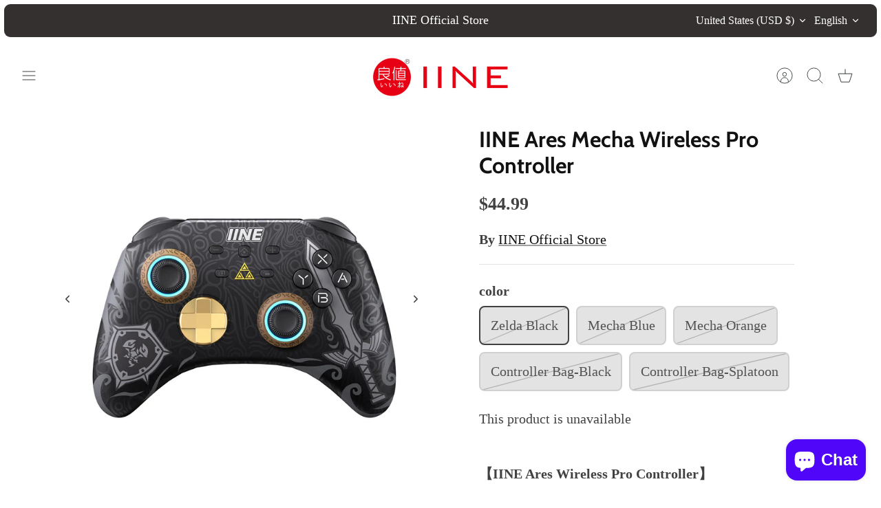

--- FILE ---
content_type: application/x-javascript; charset=utf-8
request_url: https://bundler.nice-team.net/app/shop/status/iineofficial.myshopify.com.js?1769014459
body_size: -359
content:
var bundler_settings_updated='1672376417';

--- FILE ---
content_type: text/plain;charset=UTF-8
request_url: https://app.ryviu.io/frontend/client/get-reviews-data?domain=iineofficial.myshopify.com
body_size: 3176
content:
{"reviews":[{"title":"Color: Zelda Black","author":"Alonso Santiago","avatar":"","rating":5,"body_text":"","user_name":"B***r","created_at":"2023-06-01T00:00:00","buyerGender":"","country_code":"br","product_handle":"iine-ares-mecha-wireless-pro-controller","key":0,"replys":[],"country_name":"Brazil","like":0,"dislike":0,"created_at_format":"300006UTCam122023"},{"title":"Color: Zelda Black","author":"Brian Ebrahim","avatar":"https:\/\/ae01.alicdn.com\/kf\/UTB81LMVwtoSdeJk43Owq6ya4XXap.jpg_220x220.jpg","rating":5,"body_text":"Excellent quality very light and performs its function without problem","body_urls":["https:\/\/ae01.alicdn.com\/kf\/A651793293e7d4df7b0725f9cb6d5dcacD.jpg"],"user_name":"R***d","created_at":"2023-06-01T00:00:00","buyerGender":"","country_code":"mx","product_handle":"iine-ares-mecha-wireless-pro-controller","key":1,"replys":[],"country_name":"Mexico","like":0,"dislike":0,"created_at_format":"300006UTCam122023"},{"title":"Color: Zelda Black","author":"Grayce Lemke","avatar":"https:\/\/ae01.alicdn.com\/kf\/A51763b917dc0430db8ec0a23d5171946p.jpg_220x220.jpg","rating":5,"body_text":"","user_name":"J***a","created_at":"2023-06-01T00:00:00","buyerGender":"","country_code":"pa","product_handle":"iine-ares-mecha-wireless-pro-controller","key":2,"replys":[],"country_name":"Panama","like":0,"dislike":0,"created_at_format":"300006UTCam122023"},{"title":"Color: Zelda Black","author":"Yvonne Joubert","avatar":"https:\/\/ae01.alicdn.com\/kf\/U3d92cbcb62b649d48bf88aa3bbcd89371.jpg_220x220.jpg","rating":4,"body_text":"I was satisfied and it came earlier than it should certainly did not believe it would arrive so quickly","user_name":"J***s","created_at":"2023-05-31T00:00:00","buyerGender":"","country_code":"mx","product_handle":"iine-ares-mecha-wireless-pro-controller","key":3,"replys":[],"country_name":"Mexico","like":0,"dislike":0,"created_at_format":"310005UTCam122023"},{"title":"Color: Zelda Black","author":"Eusebio Larkin","avatar":"","rating":5,"body_text":"Excellent, more robust than those of the Pokemon and Splatoon line.","body_urls":["https:\/\/ae01.alicdn.com\/kf\/A54e6156e37f645d1b906742cd3a0da2ag.jpg"],"user_name":"F***a","created_at":"2023-05-31T00:00:00","buyerGender":"M","country_code":"us","product_handle":"iine-ares-mecha-wireless-pro-controller","key":4,"replys":[],"country_name":"United States of America","like":0,"dislike":0,"created_at_format":"310005UTCam122023"},{"title":"Color: Zelda Black","author":"Juan Puig","avatar":"https:\/\/ae01.alicdn.com\/kf\/UT8u_xeXQxaXXagOFbXg.jpg_220x220.jpg","rating":5,"body_text":"","user_name":"C***o","created_at":"2023-05-31T00:00:00","buyerGender":"M","country_code":"es","product_handle":"iine-ares-mecha-wireless-pro-controller","key":5,"replys":[],"country_name":"Spain","like":0,"dislike":0,"created_at_format":"310005UTCam122023"},{"title":"Color: Zelda Black","author":"Shade Oluwashina","avatar":"https:\/\/ae01.alicdn.com\/kf\/UTB8_.9xoXfJXKJkSamHq6zLyVXac.jpg_220x220.jpg","rating":4,"body_text":"Everything is very good in control, a little bit heavy but I think that's part of what makes it feel good when playing, the detail in the design and lighting of the joysticks seems amazing to me, gyroscope, buttons all very well, The only detail and for which I did not give it 5 stars, is that I buy it because it said that it could connect headphones and although if it has the ticket, at no time does it recognize them, I tried with at least 3 different headphones and nothing. The shipment was very fast, in a week I already had them, I am from Mexico.","body_urls":["https:\/\/ae01.alicdn.com\/kf\/Ae5e16bb702db45d897e9e330dd22defbv.jpg","https:\/\/ae01.alicdn.com\/kf\/Aa6f374985c624a69ad7b5ac100d5ed30T.jpg","https:\/\/ae01.alicdn.com\/kf\/Aac6353fce0ce4ae8afda748b3fbf2bf29.jpg","https:\/\/ae01.alicdn.com\/kf\/Af9d09da65f6f4806974a770c6b9b9914U.jpg"],"user_name":"H***.","created_at":"2023-05-31T00:00:00","buyerGender":"M","country_code":"mx","product_handle":"iine-ares-mecha-wireless-pro-controller","key":19,"replys":[],"country_name":"Mexico","like":0,"dislike":0,"created_at_format":"310005UTCam122023"},{"title":"Color: Zelda Black","author":"Christian Paes","avatar":"","rating":5,"body_text":"Is very beautiful, heavy, easy to connect\u2026 I loved\ud83e\udd70","user_name":"N***a","created_at":"2023-05-29T00:00:00","buyerGender":"","country_code":"br","product_handle":"iine-ares-mecha-wireless-pro-controller","key":6,"replys":[],"country_name":"Brazil","like":0,"dislike":0,"created_at_format":"310005UTCam122023"},{"title":"Color: Zelda Black","author":"Carolina Franco","avatar":"https:\/\/ae01.alicdn.com\/kf\/UTB8otvGv0nJXKJkSaiyq6AhwXXaL.jpg_220x220.jpg","rating":5,"body_text":"","user_name":"B***r","created_at":"2023-05-29T00:00:00","buyerGender":"","country_code":"br","product_handle":"iine-ares-mecha-wireless-pro-controller","key":7,"replys":[],"country_name":"Brazil","like":0,"dislike":0,"created_at_format":"310005UTCam122023"},{"title":"Color: Zelda Black","author":"In\u00e1cio Marin","avatar":"https:\/\/ae01.alicdn.com\/kf\/UTB8otvGv0nJXKJkSaiyq6AhwXXaL.jpg_220x220.jpg","rating":5,"body_text":"","user_name":"B***r","created_at":"2023-05-29T00:00:00","buyerGender":"","country_code":"br","product_handle":"iine-ares-mecha-wireless-pro-controller","key":8,"replys":[],"country_name":"Brazil","like":0,"dislike":0,"created_at_format":"310005UTCam122023"}],"ratings":{"avg":"4.95","star1":0,"star2":0,"star3":0,"star4":2,"star5":35,"total_rate":183,"total_images":18,"count":37,"total":37,"total_review_image":8,"total_review_reply":0,"total_limit":37},"limit":false,"uploadVideo":false,"reviews_images":{"images_list":[{"url":"https:\/\/ae01.alicdn.com\/kf\/A651793293e7d4df7b0725f9cb6d5dcacD.jpg","product_handle":"iine-ares-mecha-wireless-pro-controller","review_key":1,"title":"Color:Zelda Black","author":"Brian Ebrahim","body_text":"Excellent quality very light and performs its function without problem","rating":5,"created_at":"2023-06-01 00:00:00","created_at_format":"300006UTCam122023","key":1},{"url":"https:\/\/ae01.alicdn.com\/kf\/A54e6156e37f645d1b906742cd3a0da2ag.jpg","product_handle":"iine-ares-mecha-wireless-pro-controller","review_key":4,"title":"Color:Zelda Black","author":"Eusebio Larkin","body_text":"Excellent, more robust than those of the Pokemon and Splatoon line.","rating":5,"created_at":"2023-05-31 00:00:00","created_at_format":"310005UTCam122023","key":4},{"url":"https:\/\/ae01.alicdn.com\/kf\/Ae5e16bb702db45d897e9e330dd22defbv.jpg","product_handle":"iine-ares-mecha-wireless-pro-controller","review_key":19,"title":"Color:Zelda Black","author":"Shade Oluwashina","body_text":"Everything is very good in control, a little bit heavy but I think that's part of what makes it feel good when playing, the detail in the design and lighting of the joysticks seems amazing to me, gyroscope, buttons all very well, The only detail and for which I did not give it 5 stars, is that I buy it because it said that it could connect headphones and although if it has the ticket, at no time does it recognize them, I tried with at least 3 different headphones and nothing. The shipment was very fast, in a week I already had them, I am from Mexico.","rating":4,"created_at":"2023-05-31 00:00:00","created_at_format":"310005UTCam122023","key":19},{"url":"https:\/\/ae01.alicdn.com\/kf\/A9851cfe0e7df4b9697828af324e3a1a6l.jpg","product_handle":"iine-ares-mecha-wireless-pro-controller","review_key":10,"title":"Color:Zelda Black","author":"Sam Brakus","body_text":"Arrived in less than two weeks and in perfect condition, it feels quite good, the sticks feel precise, the buttons are soft, and the adjustable vibration gives a great extra for those who do not use it, without a doubt I would buy another if necessary.","rating":5,"created_at":"2023-05-26 00:00:00","created_at_format":"310005UTCam122023","key":10},{"url":"https:\/\/ae01.alicdn.com\/kf\/Aa91d1e35788749f4a2b3c76b18a93d4aw.jpg","product_handle":"iine-ares-mecha-wireless-pro-controller","review_key":24,"title":"Color:Zelda Black","author":"Anderson Sales","body_text":"That without explanation. Very beautiful control. I recommend","rating":5,"created_at":"2023-05-25 00:00:00","created_at_format":"310005UTCam122023","key":24},{"url":"https:\/\/ae01.alicdn.com\/kf\/A7bc63c8ba1434da38e36b088e53acb36K.jpg","product_handle":"iine-ares-mecha-wireless-pro-controller","review_key":12,"title":"Color:Zelda Black","author":"Hidalgo Ceja","body_text":"Thank you very much my husband liked his command, he connected very quickly and it was loaded. Works perfectly\ud83d\udc4d","rating":5,"created_at":"2023-05-24 00:00:00","created_at_format":"310005UTCam122023","key":12},{"url":"https:\/\/ae01.alicdn.com\/kf\/A4eafee62d4434134af6932a81446700b9.jpg","product_handle":"iine-ares-mecha-wireless-pro-controller","review_key":14,"title":"Color:Zelda Black","author":"Toke Ehigiator","body_text":"Excellent control, it works quite well and the dead spots of the stick are practically nil, it does not reach the nintendo pro in precision but very good. There are already 2 controls of iine that I buy and both have turned out quite well, it only remains to see the useful life, although it seems that it will be quite high.","rating":5,"created_at":"2023-05-19 00:00:00","created_at_format":"310005UTCam122023","key":14},{"url":"https:\/\/ae01.alicdn.com\/kf\/A5a0e90f1f72745f2a6f4e7ff53340ceb1.jpg","product_handle":"iine-ares-mecha-wireless-pro-controller","review_key":29,"title":"Color:Zelda Black","author":"Philip Watson","body_text":"","rating":5,"created_at":"2023-05-12 00:00:00","created_at_format":"310005UTCam122023","key":29}],"total":18},"id":32746139,"uID":1000127649,"client_settings":{"design_settings":{"date":"timeago","sort":"late","paging":"paging","showing":30,"url_shop":"iine.store","approving":false,"colection":true,"no_number":false,"no_review":true,"defautDate":"timeago","defaultDate":"timeago","client_theme":"default","no_lazy_show":true,"verify_reply":true,"verify_review":true,"reviews_per_page":"10"},"form":{"showTitle":true,"titleForm":"Rate Us","titleName":"Your Name","colorInput":"#464646","colorTitle":"#696969","noticeName":"Your name is required field","titleEmail":"Your Email","autoPublish":true,"colorNotice":"#dd2c00","colorSubmit":"#ffffff","noticeEmail":"Your email is required and valid email","titleSubmit":"Submit Your Review","titleSubject":"Review Title","titleSuccess":"Thank you! Your review is submited.","colorStarForm":"#ececec","noticeSubject":"Title is required field","showtitleForm":true,"titleMessenger":"Review Content","noticeMessenger":"Your review is required field","placeholderName":"John Smith","starActivecolor":"#fdbc00","backgroundSubmit":"#00aeef","placeholderEmail":"example@yourdomain.com","placeholderSubject":"Look great","placeholderMessenger":"Write something","loadAfterContentLoaded":true},"review_widget":{"star":1,"style":"style2","title":true,"ofText":"of","tstar1":"Terrible","tstar2":"Poor","tstar3":"Average","tstar4":"Very Good","tstar5":"Excellent","nostars":false,"nowrite":false,"hideFlag":false,"hidedate":false,"noavatar":false,"noreview":true,"order_by":"late","showText":"Show:","showspam":true,"noReviews":"No reviews","outofText":"out of","random_to":20,"ryplyText":"Comment","starStyle":"style1","starcolor":"#e6e6e6","starsText":"stars","colorTitle":"#6c8187","colorWrite":"#ffffff","customDate":"dd\/MM\/yy","dateSelect":"dateDefaut","helpulText":"Is this helpful?","latestText":"Latest","nolastname":false,"oldestText":"Oldest","paddingTop":"0","reviewText":"review","sortbyText":"Sort by:","starHeight":13,"titleWrite":"Write a review","borderColor":"#ffffff","borderStyle":"solid","borderWidth":"0","colorAvatar":"#f8f8f8","firstReview":"Write a first review now","paddingLeft":"0","random_from":0,"reviewsText":"reviews","showingText":"Showing","disableReply":true,"paddingRight":"0","payment_type":"Monthly","textVerified":"Verified Purchase","colorVerified":"#05d92d","disableHelpul":false,"disableWidget":false,"paddingBottom":"0","titleCustomer":"Customer Reviews","filter_reviews":"all","backgroundRyviu":"transparent","backgroundWrite":"#ffb102","disablePurchase":false,"starActiveStyle":"style1","starActivecolor":"#fdbc00","show_title_customer":false,"filter_reviews_local":"US"}}}